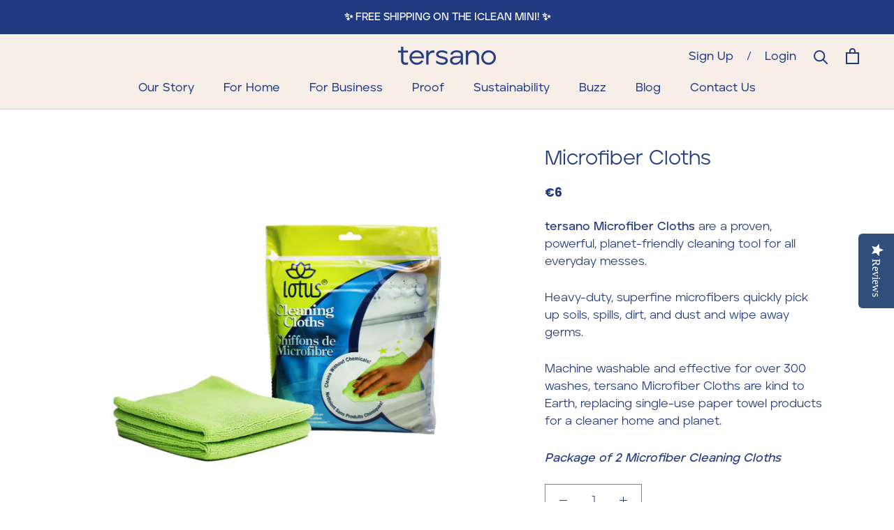

--- FILE ---
content_type: text/css
request_url: https://eu.tersano.com/cdn/shop/t/57/assets/fonts.scss.css?v=53819518309271682191678799106
body_size: 913
content:
@font-face{font-family:Aventa;src:url(/cdn/shop/files/Aventa-Regular.woff?v=1593196736) format("woff"),url(/cdn/shop/files/Aventa-Regular.woff2?v=1593196736) format("woff2");font-weight:400}@font-face{font-family:Aventa;src:url(/cdn/shop/files/Aventa-Medium.woff?v=1593196398) format("woff"),url(/cdn/shop/files/Aventa-Medium.woff2?v=1593196398) format("woff2");font-weight:500}@font-face{font-family:Aventa;src:url(/cdn/shop/files/Aventa-Semibold.woff?v=1593196560) format("woff"),url(/cdn/shop/files/Aventa-Semibold.woff?v=1593196560) format("woff2");font-weight:600}.no-hyphens{-moz-hyphens:none;-ms-hyphens:none;-webkit-hyphens:none;hyphens:none;word-break:keep-all}.upper{text-transform:uppercase!important}.underline{text-decoration:underline}.center{text-align:center}.grey{color:var(--grey)}.shadow,.Slideshow__Content .SectionHeader__Heading,.Slideshow__Content .SectionHeader__SubHeading{text-shadow:none;background-color:#ffffffb3;padding:15px}.u-h1,body .xsell__modal .xsell__modal-more-info .xsell__modal-more-info-title,.crossselltitle,.Testimonial__Content>p,body h1,.Rte h1{font-family:Aventa,sans-serif!important;font-weight:400!important;font-style:normal;text-transform:none;font-size:29px;line-height:42px;letter-spacing:0}@media screen and (min-width: 641px) and (max-width: 1024px){[data-section-type=timeline] .u-h1,[data-section-type=timeline] body .xsell__modal .xsell__modal-more-info .xsell__modal-more-info-title,body .xsell__modal .xsell__modal-more-info [data-section-type=timeline] .xsell__modal-more-info-title,[data-section-type=timeline] .crossselltitle,[data-section-type=timeline] .Testimonial__Content>p{font-size:24px;line-height:34px;margin-bottom:0}}.u-h2,#cross-sells .producttitle a,body h2,.Rte h2{font-family:Aventa,sans-serif!important;font-weight:400!important;font-style:normal;text-transform:none;font-size:25px;line-height:36px;letter-spacing:0;text-decoration:none}.u-h4,.u-h3,body h3,.Rte h3,body .xsell__modal--v2 .xsell__modal-header .xsell__modal-content-title,.Table th,.Rte table th,body h4,.Rte h4{font-family:Aventa,sans-serif!important;font-weight:600!important;font-style:normal;text-transform:none;font-size:17px;line-height:24px;letter-spacing:.05em;text-transform:uppercase}#cross-sells .money a{text-decoration:none}.u-h6,.u-h5,body h5,.Rte h5,.yotpo .yotpo-review .yotpo-header .yotpo-header-element .y-label,.yotpo .yotpo-comment .yotpo-header .yotpo-header-element .y-label,.yotpo .yotpo-question .yotpo-header .yotpo-header-element .y-label,.yotpo .yotpo-onsite-upload .yotpo-header .yotpo-header-element .y-label,.yotpo div,.yotpo span,.yotpo p,.yotpo a,.yotpo img,.yotpo i,.yotpo strong,.yotpo sup,.yotpo ul,.yotpo li,.yotpo form,.yotpo label,body h6,.Rte h6{font-family:Aventa,sans-serif!important;font-weight:400!important;font-style:normal;text-transform:none;font-size:14px;line-height:150%}.u-h7,body h7,.Rte h7{font-family:Aventa,sans-serif!important;font-weight:400!important;font-style:normal;text-transform:none;color:red}.body,body .xsell__modal--v2 .xsell__modal-more-info-price,#cross-sells .money a,body .yotpo .yotpo-review .yotpo-header .yotpo-header-element .y-label,body .yotpo .yotpo-comment .yotpo-header .yotpo-header-element .y-label,body .yotpo .yotpo-question .yotpo-header .yotpo-header-element .y-label,body .yotpo .yotpo-onsite-upload .yotpo-header .yotpo-header-element .y-label,body .yotpo div,body .yotpo span,body .yotpo p,body .yotpo a,body .yotpo img,body .yotpo i,body .yotpo strong,body .yotpo sup,body .yotpo ul,body .yotpo li,body .yotpo form,body .yotpo label,.Price,.Search__Input,body,body p,body a{font-family:Aventa,sans-serif!important;font-weight:400!important;font-style:normal;text-transform:none;font-size:17px;line-height:150%;letter-spacing:0}.small{font-size:14px}@media screen and (min-width: 641px) and (max-width: 1024px){[data-section-type=timeline] p{font-size:16px}}.nav--primary,.HorizontalList__Item a,.Linklist__Item a:not(.body){font-family:Aventa,sans-serif!important;font-weight:500!important;font-style:normal;text-transform:none;font-size:17px;line-height:24px;text-decoration-line:none}.nav--secondary{font-family:Aventa,sans-serif!important;font-weight:500!important;font-style:normal;text-transform:none;font-size:14px;line-height:20px;text-decoration-line:none}.a,body a{font-family:Aventa,sans-serif!important;font-weight:600!important;font-style:normal;text-transform:none;font-size:13px;line-height:150%;letter-spacing:0;text-transform:uppercase}.a:not(.Link--underline):not(.Button):hover,body a:not(.Link--underline):not(.Button):hover{opacity:.7}.FeatureText__ContentWrapper a{position:relative;display:inline-block}.FeatureText__ContentWrapper a:before{content:"";position:absolute;width:100%;height:1px;left:0;bottom:-1px;background:currentColor;transform:scale(1);transform-origin:left center;transition:transform .2s ease-in-out}@media (-moz-touch-enabled: 0),(hover: hover){.FeatureText__ContentWrapper a:hover:before{transform:scaleX(0)}}.press-item a{text-decoration:none!important}.Button,body .yotpo .yotpo-default-button,.yotpo.yotpo-main-widget .yotpo-bottomline.yotpo-bottomline-2-boxes .yotpo-default-button.write-review-button,.yotpo .yotpo-modal-dialog .yotpo-bottomline.yotpo-bottomline-2-boxes .yotpo-default-button.write-review-button,body .xsell__modal .xsell__button--outline,.shopify-payment-button__button--unbranded,.yotpo .primary-color-btn,.yotpo input[type=button].primary-color-btn,#continue_button,body .yotpo input[type=button].yotpo-default-button,body .xsell__modal .xsell__modal-more-info-add-to-cart-btn,.shopify-challenge__container .shopify-challenge__button{font-family:Aventa,sans-serif!important;font-weight:600!important;font-style:normal;text-transform:none;font-size:13px;line-height:150%;letter-spacing:.05em;text-decoration-line:none;text-transform:uppercase;border:1px solid var(--blue);border-radius:3px;background:#fff;color:var(--blue);transition:all .3s}.Button:before,body .yotpo .yotpo-default-button:before,.yotpo.yotpo-main-widget .yotpo-bottomline.yotpo-bottomline-2-boxes .yotpo-default-button.write-review-button:before,.yotpo .yotpo-modal-dialog .yotpo-bottomline.yotpo-bottomline-2-boxes .yotpo-default-button.write-review-button:before,body .xsell__modal .xsell__button--outline:before,.shopify-payment-button__button--unbranded:before,.yotpo .primary-color-btn:before,.yotpo input[type=button].primary-color-btn:before,#continue_button:before,body .yotpo input[type=button].yotpo-default-button:before,body .xsell__modal .xsell__modal-more-info-add-to-cart-btn:before,.shopify-challenge__container .shopify-challenge__button:before{display:none}.Button--primary:not([disabled]):hover,body .yotpo .yotpo-default-button:not([disabled]):hover,.yotpo.yotpo-main-widget .yotpo-bottomline.yotpo-bottomline-2-boxes .yotpo-default-button.write-review-button:not([disabled]):hover,.yotpo .yotpo-modal-dialog .yotpo-bottomline.yotpo-bottomline-2-boxes .yotpo-default-button.write-review-button:not([disabled]):hover,body .xsell__modal .xsell__button--outline:not([disabled]):hover,.shopify-payment-button__button--unbranded:not([disabled]):hover,.yotpo .primary-color-btn:not([disabled]):hover{border-color:var(--sky);background:#fff;color:var(--sky)}.Button--secondary,#continue_button,body .yotpo input[type=button].yotpo-default-button,body .xsell__modal .xsell__modal-more-info-add-to-cart-btn,.shopify-challenge__container .shopify-challenge__button{background:var(--sky)!important;border-color:var(--sky)}.Button--secondary:not([disabled]):hover,#continue_button:not([disabled]):hover,body .yotpo input[type=button].yotpo-default-button:not([disabled]):hover,body .xsell__modal .xsell__modal-more-info-add-to-cart-btn:not([disabled]):hover,.shopify-challenge__container .shopify-challenge__button:not([disabled]):hover{border-color:var(--blue);background:var(--blue)!important;color:#fff}body .yotpo .yotpo-default-button,.yotpo.yotpo-main-widget .yotpo-bottomline.yotpo-bottomline-2-boxes .yotpo-default-button.write-review-button,.yotpo .yotpo-modal-dialog .yotpo-bottomline.yotpo-bottomline-2-boxes .yotpo-default-button.write-review-button{top:16px!important;padding:14px 28px;color:var(--blue)}body .yotpo .yotpo-default-button .yotpo-icon-write,.yotpo.yotpo-main-widget .yotpo-bottomline.yotpo-bottomline-2-boxes .yotpo-default-button.write-review-button .yotpo-icon-write,.yotpo .yotpo-modal-dialog .yotpo-bottomline.yotpo-bottomline-2-boxes .yotpo-default-button.write-review-button .yotpo-icon-write{display:none}body .yotpo .yotpo-default-button .yotpo-icon-button-text,.yotpo.yotpo-main-widget .yotpo-bottomline.yotpo-bottomline-2-boxes .yotpo-default-button.write-review-button .yotpo-icon-button-text,.yotpo .yotpo-modal-dialog .yotpo-bottomline.yotpo-bottomline-2-boxes .yotpo-default-button.write-review-button .yotpo-icon-button-text{font-family:Aventa,sans-serif!important;font-weight:600!important;font-style:normal;text-transform:none;font-size:13px;line-height:150%;letter-spacing:.05em;text-decoration-line:none;text-transform:uppercase;color:var(--blue)}body .yotpo .yotpo-default-button:hover .yotpo-icon-button-text,.yotpo.yotpo-main-widget .yotpo-bottomline.yotpo-bottomline-2-boxes .yotpo-default-button.write-review-button:hover .yotpo-icon-button-text,.yotpo .yotpo-modal-dialog .yotpo-bottomline.yotpo-bottomline-2-boxes .yotpo-default-button.write-review-button:hover .yotpo-icon-button-text{color:var(--sky)}.yotpo .primary-color-btn:hover,.yotpo input[type=button].primary-color-btn:hover{border:1px solid!important}
/*# sourceMappingURL=/cdn/shop/t/57/assets/fonts.scss.css.map?v=53819518309271682191678799106 */


--- FILE ---
content_type: text/css
request_url: https://eu.tersano.com/cdn/shop/t/57/assets/custom--k.scss.css?v=3055962006715387831707162579
body_size: -640
content:
 /*!
====================================
Tersano >> Custom Styles
====================================
This CSS sammich was cut by:
  -> James Tuck, Josh Leslie, and Katy Ha at pb+j
  -> http://addpbj.com/people
  -> Version 1.0
  -> June 2020
  -> SCSS
------------------------------------
*/
@media screen and (max-width: 834px) {
  .custom--html {
    max-width: 85%;
    margin: auto; } }
@media screen and (min-width: 835px) {
  .custom--html {
    max-width: 50%;
    margin: auto; } }

.Button.Button--primary + .Link.Link--underline {
  margin-left: 20px; }

.shopify-section--bordered > .Section--spacingNormal {
  padding: 0; }


--- FILE ---
content_type: text/javascript
request_url: https://eu.tersano.com/cdn/shop/t/57/assets/custom.js?v=82666108195540034091678799106
body_size: -484
content:
var myName=document.querySelector(".SectionHeader__Description.name");if(myName){var myNameText=myName.textContent.replace(",",",<span>").replace("!","</span>!");myName.innerHTML=myNameText}var myNumber=document.querySelector(".SectionHeader__Heading.order-number");if(myNumber){var myNumberText=myNumber.textContent.replace("#","<span>#")+"</span>";myNumber.innerHTML=myNumberText}
//# sourceMappingURL=/cdn/shop/t/57/assets/custom.js.map?v=82666108195540034091678799106


--- FILE ---
content_type: image/svg+xml
request_url: https://ca.tersano.com/cdn/shop/t/57/assets/cursor-zoom-in.svg?v=143990125071529557941678799106
body_size: -310
content:
<svg width="35" height="35" viewBox="0 0 35 35" xmlns="http://www.w3.org/2000/svg">
  <g fill="none" fill-rule="nonzero">
    <circle fill="#ffffff" cx="17.5" cy="17.5" r="17.5"/>
    <path fill="#203a82" d="M24 18h-6v6h-1v-6h-6v-1h6v-6h1v6h6"/>
  </g>
</svg>

--- FILE ---
content_type: text/javascript; charset=utf-8
request_url: https://eu.tersano.com/products/microfiber-cloths.js
body_size: 805
content:
{"id":7233103495221,"title":"Microfiber Cloths","handle":"microfiber-cloths","description":"\u003cp\u003e\u003cstrong\u003etersano Microfiber Cloths\u003c\/strong\u003e are a proven, powerful, planet-friendly cleaning tool for all everyday messes. \u003c\/p\u003e\n\u003cp\u003eHeavy-duty, superfine microfibers quickly pick up soils, spills, dirt, and dust and wipe away germs\u003cspan\u003e. \u003c\/span\u003e\u003c\/p\u003e\n\u003cp\u003e\u003cspan\u003eMachine washable and effective for over 300 washes, tersano Microfiber Cloths are kind to Earth, replacing single-use paper towel products for a cleaner home and planet.\u003c\/span\u003e\u003c\/p\u003e\n\u003cp\u003e\u003cstrong\u003e\u003cem\u003ePackage of 2 Microfiber Cleaning Cloths\u003cbr\u003e\u003c\/em\u003e\u003c\/strong\u003e\u003c\/p\u003e","published_at":"2024-03-27T13:52:13-04:00","created_at":"2023-09-19T10:38:05-04:00","vendor":"tersano","type":"cloth","tags":["coronavirus","covid","virus"],"price":600,"price_min":600,"price_max":600,"available":true,"price_varies":false,"compare_at_price":null,"compare_at_price_min":0,"compare_at_price_max":0,"compare_at_price_varies":false,"variants":[{"id":42593660370997,"title":"Default Title","option1":"Default Title","option2":null,"option3":null,"sku":"LCC28","requires_shipping":true,"taxable":true,"featured_image":null,"available":true,"name":"Microfiber Cloths","public_title":null,"options":["Default Title"],"price":600,"weight":150,"compare_at_price":null,"inventory_management":null,"barcode":"","requires_selling_plan":false,"selling_plan_allocations":[]}],"images":["\/\/cdn.shopify.com\/s\/files\/1\/0298\/2389\/3557\/files\/2packmicrofiberclothwithpackaging-tersano.png?v=1711564523"],"featured_image":"\/\/cdn.shopify.com\/s\/files\/1\/0298\/2389\/3557\/files\/2packmicrofiberclothwithpackaging-tersano.png?v=1711564523","options":[{"name":"Title","position":1,"values":["Default Title"]}],"url":"\/products\/microfiber-cloths","media":[{"alt":null,"id":27007555764277,"position":1,"preview_image":{"aspect_ratio":1.0,"height":1080,"width":1080,"src":"https:\/\/cdn.shopify.com\/s\/files\/1\/0298\/2389\/3557\/files\/2packmicrofiberclothwithpackaging-tersano.png?v=1711564523"},"aspect_ratio":1.0,"height":1080,"media_type":"image","src":"https:\/\/cdn.shopify.com\/s\/files\/1\/0298\/2389\/3557\/files\/2packmicrofiberclothwithpackaging-tersano.png?v=1711564523","width":1080}],"requires_selling_plan":false,"selling_plan_groups":[]}